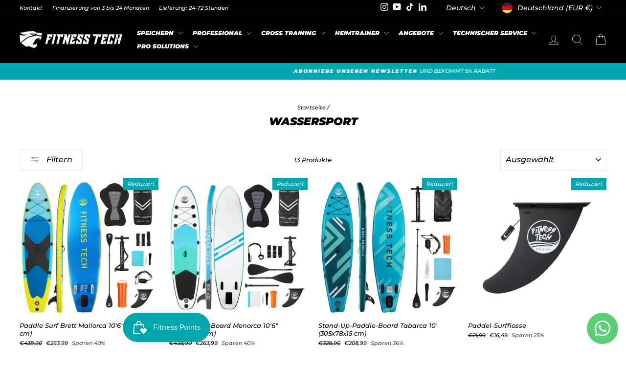

--- FILE ---
content_type: application/javascript
request_url: https://sma.lis.sequra.com/scripts/widgets?shop=fiitnesstech.myshopify.com
body_size: 15746
content:
const widgetsAvailable = true && Shopify.currency.active === 'EUR';

if (!window.SequraWidgets) {
    window.SequraWidgets = {};
}

(() => {
    function getSeparators(selector) {
        let decimalSeparator = '.';
        let thousandSeparator = ',';

        try {
            const priceElement = document.querySelector(selector);

            if (priceElement) {
                const formattedText = priceElement.textContent || priceElement.innerText;

                const match = formattedText.match(/(\d+)(\D)(\d{3})?(\D?)(\d{2})/);
                if (match) {
                    if (match[3]) {
                        thousandSeparator = match[2];
                        decimalSeparator = match[4];
                    } else {
                        decimalSeparator = match[2];
                    }
                }
            } else {
                console.error('Price element not found');
            }
        } catch (error) {
            console.error('Error determining separators:', error);
        }

        return { decimalSeparator, thousandSeparator };
    }

    function getLocale(countryCode) {
        const locales = {
            'en': 'en-US',
            'es': 'es-ES',
            'fr': 'fr-FR',
            'it': 'it-IT',
            'pt': 'pt-PT'
        };

        if (countryCode in locales) {
            return locales[countryCode];
        }

        return countryCode;
    }

    function textToCents(text) {
        const cleanedText = text.replace(/[^0-9.,]/g, '');

        let parts = cleanedText.split(/[\.,]/);

        const lastPart = parts[parts.length - 1];
        let value;

        if (lastPart.length === 2) {
            value = parts.join('').slice(0, -2) + '.' + lastPart;
        } else {
            value = parts.join('');
        }

        const parsedValue = parseFloat(value);

        if (isNaN(parsedValue)) {
            console.error('Error parsing the price text to a float:', text);
            return 0;
        }

        return floatToCents(parsedValue);
    }

    function floatToCents(value) {
        return Math.round(value * 100);
    }

    function getText(selector) {
        return selector && document.querySelector(selector) ? document.querySelector(selector).innerText : "0";
    }

    function getMerchantId(countryCode) {
        const merchantIds  = {"FR":"fitnesstech_sv_fr","PT":"fitnesstech_pt","IT":"fitnesstech_sv_it","ES":"fitnesstech"};

        if (countryCode.slice(0, 2).toUpperCase() in merchantIds) {
            return merchantIds[countryCode.slice(0, 2).toUpperCase()];
        }

        return merchantIds['ES'];
    }

    SequraWidgets.getSeparators = getSeparators;
    SequraWidgets.textToCents = textToCents;
    SequraWidgets.floatToCents = floatToCents;
    SequraWidgets.getText = getText;
    SequraWidgets.getLocale = getLocale;
    SequraWidgets.getMerchantId = getMerchantId;
})();
if (!window.Sequra) {
    window.Sequra = {};
}


(() => {
    function initializeWidgetStyles(decimalSeparator = '.', thousandSeparator = '.') {
        SequraWidgets.widgetsInitialized = false;

        if (widgetsAvailable) {
            let countryCode = document.documentElement.getAttribute('lang');
            let merchantId = SequraWidgets.getMerchantId(Shopify.country);
            if (merchantId !== '') {
                var sequraConfigParams = {
                    merchant: merchantId,
                    assetKey: "E_UTDfzoCH",
                    products: ["i1","pp3","pp6","pp9","sp1","pp5"],
                    scriptUri: "https://live.sequracdn.com/assets/sequra-checkout.min.js",
                    decimalSeparator: decimalSeparator,
                    thousandSeparator: thousandSeparator,
                    locale: SequraWidgets.getLocale(countryCode),
                    currency: "EUR",
                };

                (function(i, s, o, g, r, a, m) {i["SequraConfiguration"] = g;i["SequraOnLoad"] = [];i[r] = {};i[r][a] = function(callback) {i["SequraOnLoad"].push(callback);};(a = s.createElement(o)), (m = s.getElementsByTagName(o)[0]);a.async = 1;a.src = g.scriptUri;m.parentNode.insertBefore(a, m);})(window, document, "script", sequraConfigParams, "Sequra", "onLoad");
                SequraWidgets.widgetsInitialized = true;
            }
        }

        const widgets = document.querySelectorAll('.sequra-promotion-widget');
        const widgetConfiguration = JSON.parse('{"alignment":"center","amount-font-bold":"true","amount-font-color":"#1C1C1C","amount-font-size":"15","background-color":"white","border-color":"#B1AEBA","border-radius":"","class":"","font-color":"#1C1C1C","link-font-color":"#1C1C1C","link-underline":"true","no-costs-claim":"","size":"M","starting-text":"only","type":"banner"}');

        widgets.forEach(widget => {
            for (let key in widgetConfiguration) {
                widget.setAttribute('data-' + key, widgetConfiguration[key]);
            }
        });
    }

    SequraWidgets.initializeWidgetStyles = initializeWidgetStyles;
    window.Sequra = Sequra;
})();

if (!window.SequraWidgets) {
    window.SequraWidgets = {};
}

(() => {
    const paymentMethodsUrl = "https://sma.lis.sequra.com/sequra/shopify/payment-methods?storeId=fiitnesstech.myshopify.com";
    const availablePaymentMethods = [];

    function getAvailablePaymentMethods() {
        let products = {"FR":[{"product":"pp3","campaign":"","startsAt":"2018-12-31T23:00:00Z","endsAt":"2999-12-31T23:00:00Z","minAmount":"0","maxAmount":""}],"PT":[{"product":"pp3","campaign":"","startsAt":"2018-12-31T23:00:00Z","endsAt":"2999-12-31T23:00:00Z","minAmount":"0","maxAmount":""}],"IT":[{"product":"pp3","campaign":"","startsAt":"2018-12-31T23:00:00Z","endsAt":"2999-12-31T23:00:00Z","minAmount":"0","maxAmount":""}],"ES":[{"product":"i1","campaign":"","startsAt":"2000-01-01T00:00:00Z","endsAt":"3000-01-01T00:00:00Z","minAmount":"0","maxAmount":""},{"product":"pp3","campaign":"","startsAt":"1900-01-01T00:14:44Z","endsAt":"2999-12-31T23:00:00Z","minAmount":"0","maxAmount":""}]},
            data = Shopify.country in products ? products[Shopify.country] : [],
            availablePaymentMethods = [];

        data.forEach(paymentMethod => {
            availablePaymentMethods[paymentMethod.product] = paymentMethod.minAmount;
        });

        return availablePaymentMethods;
    }

    SequraWidgets.getAvailablePaymentMethods = getAvailablePaymentMethods;
})();
(() => {
    const miniWidgetPaymentMethods = ["sp1","pp3","pp6","pp9"];
    const showInstallmentsOnProductListing = 0;

    let messages = {"ES":"Desde %s\/mes","FR":"\u00c0 partir de %s\/mois","IT":"Da %s\/mese","PT":"De %s\/m\u00eas"},
        messagesBelowLimit = {"ES":"Fracciona a partir de %s","FR":"Fraction de %s","IT":"Frazione da %s","PT":"Fra\u00e7\u00e3o de %s"}

    if (Object.keys(messages).length === 0) {
        messages = {
            "ES": "Desde %s/mes",
            "FR": "À partir de %s/mois",
            "IT": "Da %s/mese",
            "PT": "De %s/mês"
        };

        messagesBelowLimit = {
            "ES": "Fracciona a partir de %s",
            "FR": "Fraction de %s",
            "IT": "Frazione da %s",
            "PT": "Fração de %s"
        }
    }

    function getCreditAgreement(product, amount) {
        let creditAgreement = Sequra.computeCreditAgreements({
            amount: amount,
            product: product
        });

        if (Object.keys(creditAgreement).length === 0) {
            return null;
        }

        return creditAgreement[product]
                .filter(function (item) {
                    return item.default
                })[0];
    }

    const productItems = document.querySelectorAll('.collection .grid__item .card-wrapper .card');
    if (productItems.length > 0) {
        let separators = SequraWidgets.getSeparators('.collection .grid__item .card-wrapper .card');
        SequraWidgets.initializeWidgetStyles(separators.decimalSeparator, separators.thousandSeparator);

        if (widgetsAvailable && SequraWidgets.widgetsInitialized && showInstallmentsOnProductListing) {
            const intervalId = setInterval(() => {
                if (window.Sequra) {
                    clearInterval(intervalId);

                    let countryCode = document.documentElement.getAttribute('lang');

                    let availablePaymentMethods = SequraWidgets.getAvailablePaymentMethods();
                    productItems.forEach(productItem => {
                        let priceElement = productItem.querySelector('.price-item--regular'),
                        productPrice = SequraWidgets.textToCents(priceElement.textContent.trim());

                        miniWidgetPaymentMethods.some (paymentMethod => {
                            if (paymentMethod in availablePaymentMethods) {
                                let creditAgreement = getCreditAgreement(paymentMethod, productPrice);

                                if (creditAgreement !== null) {
                                    let miniWidget = document.createElement('div');
                                    miniWidget.style.display = 'none';
                                    miniWidget.style.cursor = 'pointer';
                                    miniWidget.style.padding = '10px';
                                    miniWidget.classList.add('sequra-educational-popup');
                                    miniWidget.setAttribute('data-product', paymentMethod);
                                    miniWidget.setAttribute('data-amount', productPrice);


                                    if (availablePaymentMethods[paymentMethod] <= productPrice) {
                                        let label = (countryCode.slice(0, 2).toUpperCase() in messages) ? messages[countryCode.slice(0, 2).toUpperCase()] : '';
                                        miniWidget.innerText = label.replace('%s', creditAgreement.instalment_total.string);
                                    } else {
                                        let label = (countryCode.slice(0, 2).toUpperCase() in messagesBelowLimit) ? messagesBelowLimit[countryCode.slice(0, 2).toUpperCase()] : '';
                                        miniWidget.innerText = label.replace('%s', creditAgreement.min_amount.string);
                                    }

                                    productItem.appendChild(miniWidget);

                                    return true;
                                }
                            }
                        });
                    });

                    Sequra.refreshComponents();
                }
            }, 500);
        }
    }
})();
(() => {
    const widgets = document.querySelectorAll('.sequra-promotion-widget');
    let priceElement = document.querySelector('.product__price, .product__price on-sale');
    let currentPrice = 0;

    function updateWidgetAmounts () {
        if (widgets.length > 0) {
            let priceInSmallestUnit = SequraWidgets.textToCents(SequraWidgets.getText('.product__price, .product__price on-sale'));

            if (priceInSmallestUnit === currentPrice) {
                return;
            }

            currentPrice = priceInSmallestUnit;

            let availablePaymentMethods = SequraWidgets.getAvailablePaymentMethods();
            widgets.forEach(widget => {
                widget.setAttribute('data-amount', priceInSmallestUnit.toString());

                if (
                    widget.getAttribute('data-product') in availablePaymentMethods &&
                    availablePaymentMethods[widget.getAttribute('data-product')] < priceInSmallestUnit
                ) {
                    widget.style.display = 'block';
                } else {
                    widget.style.display = 'none';
                }
            });

            Sequra.refreshComponents();
        }
    }

    function setWidgetVisibility() {
        widgets.forEach(widget => {
            widget.style.display = 'block';
        });
    }

    if (priceElement !== null) {
        let separators = SequraWidgets.getSeparators('.product__price, .product__price on-sale');
        SequraWidgets.initializeWidgetStyles(separators.decimalSeparator, separators.thousandSeparator);

        if (widgetsAvailable && SequraWidgets.widgetsInitialized) {
            setWidgetVisibility();

            Sequra.onLoad(async function () {
                updateWidgetAmounts();

                const observer = new MutationObserver((mutationsList) => {
                    for (let mutation of mutationsList) {
                        if (mutation.type === 'childList' || mutation.type === 'subtree') {
                            if (mutation.target.querySelector('.product__price, .product__price on-sale')) {
                                updateWidgetAmounts();

                                return;
                            }
                        }
                    }
                });

                observer.observe(document.body, { childList: true, subtree: true, characterData: true, characterDataOldValue: true });
                });
        }

        if (!widgetsAvailable && Shopify.designMode) {
            let widgetsUnavailableElement = document.querySelector('.sequra-widgets-unavailable');

            if (widgetsUnavailableElement !== null) {
                widgetsUnavailableElement.style.display = 'block';
            }
        }
    }
})();
(() => {
    const widgets= document.querySelectorAll('.sequra-promotion-widget');
    const cartElement = document.querySelector('.cart__footer .totals__total-value');
    const showInstallmentsOnCartPage = 0;

    function updateCartWidgetAmounts () {
        fetch('/cart.js')
        .then(response => response.json())
        .then(data => {
            let availablePaymentMethods = SequraWidgets.getAvailablePaymentMethods();
            widgets.forEach(widget => {
                widget.setAttribute('data-amount', data.total_price.toString());

                if (
                    !(widget.getAttribute('data-product') in availablePaymentMethods) ||
                    availablePaymentMethods[widget.getAttribute('data-product')] > data.total_price
                ) {
                    widget.style.display = 'none';
                }
            });

            Sequra.refreshComponents();
        });
    }

    if (cartElement !== null) {
        let separators = SequraWidgets.getSeparators('.cart__footer .totals__total-value');
        SequraWidgets.initializeWidgetStyles(separators.decimalSeparator, separators.thousandSeparator);

        if (widgetsAvailable && SequraWidgets.widgetsInitialized && showInstallmentsOnCartPage) {
            const observer = new MutationObserver((mutationsList) => {
                for (let mutation of mutationsList) {
                    if (mutation.type === 'childList' || mutation.type === 'subtree') {
                        if (mutation.target.querySelector('.cart__footer .totals__total-value')) {
                            updateCartWidgetAmounts();

                            return;
                        }
                    }
                }
            });

            observer.observe(document.body, { childList: true, subtree: true, characterData: true, characterDataOldValue: true });
        } else {
            widgets.forEach(widget => {
                widget.style.display = 'none';
            });
        }

        if (!widgetsAvailable && Shopify.designMode) {
            let widgetsUnavailableElement = document.querySelector('.sequra-widgets-unavailable');
            if (widgetsUnavailableElement !== null) {
                widgetsUnavailableElement.style.display = 'block';
            }
        }
    }
})();
